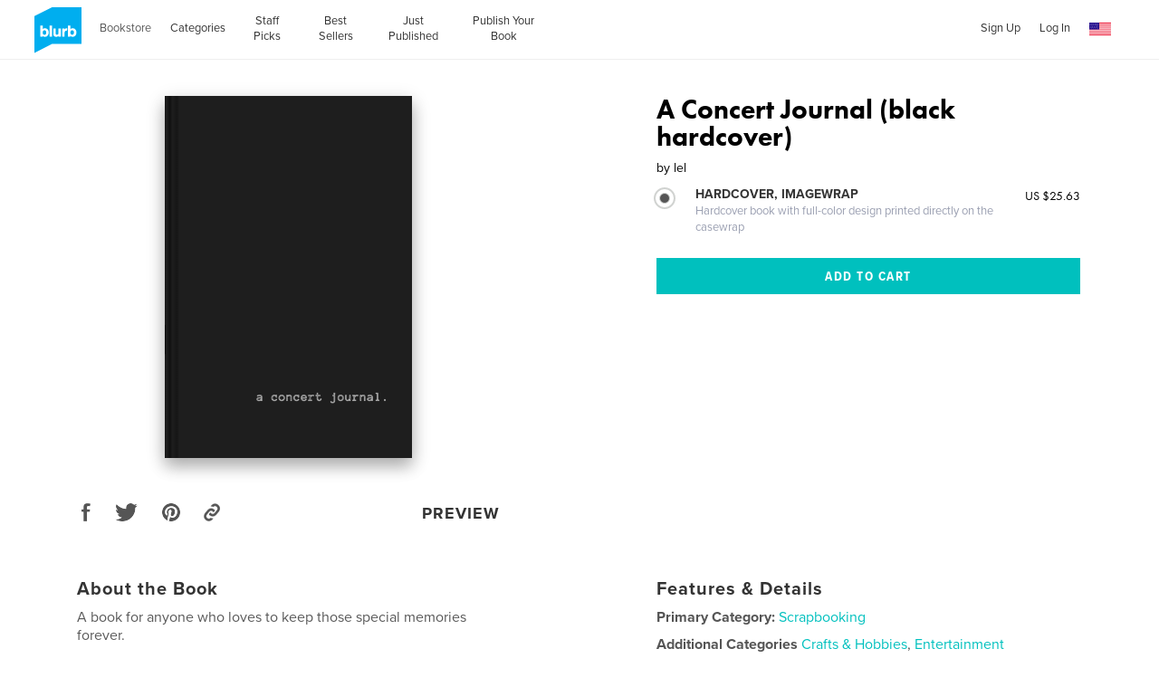

--- FILE ---
content_type: text/html; charset=utf-8
request_url: https://www.google.com/recaptcha/api2/anchor?ar=1&k=6LdYlHUUAAAAAGR0VR_KjlDMfvnnWb2XhZ4cAhOK&co=aHR0cHM6Ly93d3cuYmx1cmIuY29tOjQ0Mw..&hl=en&v=PoyoqOPhxBO7pBk68S4YbpHZ&size=invisible&badge=inline&anchor-ms=20000&execute-ms=30000&cb=caorytky8gn
body_size: 49284
content:
<!DOCTYPE HTML><html dir="ltr" lang="en"><head><meta http-equiv="Content-Type" content="text/html; charset=UTF-8">
<meta http-equiv="X-UA-Compatible" content="IE=edge">
<title>reCAPTCHA</title>
<style type="text/css">
/* cyrillic-ext */
@font-face {
  font-family: 'Roboto';
  font-style: normal;
  font-weight: 400;
  font-stretch: 100%;
  src: url(//fonts.gstatic.com/s/roboto/v48/KFO7CnqEu92Fr1ME7kSn66aGLdTylUAMa3GUBHMdazTgWw.woff2) format('woff2');
  unicode-range: U+0460-052F, U+1C80-1C8A, U+20B4, U+2DE0-2DFF, U+A640-A69F, U+FE2E-FE2F;
}
/* cyrillic */
@font-face {
  font-family: 'Roboto';
  font-style: normal;
  font-weight: 400;
  font-stretch: 100%;
  src: url(//fonts.gstatic.com/s/roboto/v48/KFO7CnqEu92Fr1ME7kSn66aGLdTylUAMa3iUBHMdazTgWw.woff2) format('woff2');
  unicode-range: U+0301, U+0400-045F, U+0490-0491, U+04B0-04B1, U+2116;
}
/* greek-ext */
@font-face {
  font-family: 'Roboto';
  font-style: normal;
  font-weight: 400;
  font-stretch: 100%;
  src: url(//fonts.gstatic.com/s/roboto/v48/KFO7CnqEu92Fr1ME7kSn66aGLdTylUAMa3CUBHMdazTgWw.woff2) format('woff2');
  unicode-range: U+1F00-1FFF;
}
/* greek */
@font-face {
  font-family: 'Roboto';
  font-style: normal;
  font-weight: 400;
  font-stretch: 100%;
  src: url(//fonts.gstatic.com/s/roboto/v48/KFO7CnqEu92Fr1ME7kSn66aGLdTylUAMa3-UBHMdazTgWw.woff2) format('woff2');
  unicode-range: U+0370-0377, U+037A-037F, U+0384-038A, U+038C, U+038E-03A1, U+03A3-03FF;
}
/* math */
@font-face {
  font-family: 'Roboto';
  font-style: normal;
  font-weight: 400;
  font-stretch: 100%;
  src: url(//fonts.gstatic.com/s/roboto/v48/KFO7CnqEu92Fr1ME7kSn66aGLdTylUAMawCUBHMdazTgWw.woff2) format('woff2');
  unicode-range: U+0302-0303, U+0305, U+0307-0308, U+0310, U+0312, U+0315, U+031A, U+0326-0327, U+032C, U+032F-0330, U+0332-0333, U+0338, U+033A, U+0346, U+034D, U+0391-03A1, U+03A3-03A9, U+03B1-03C9, U+03D1, U+03D5-03D6, U+03F0-03F1, U+03F4-03F5, U+2016-2017, U+2034-2038, U+203C, U+2040, U+2043, U+2047, U+2050, U+2057, U+205F, U+2070-2071, U+2074-208E, U+2090-209C, U+20D0-20DC, U+20E1, U+20E5-20EF, U+2100-2112, U+2114-2115, U+2117-2121, U+2123-214F, U+2190, U+2192, U+2194-21AE, U+21B0-21E5, U+21F1-21F2, U+21F4-2211, U+2213-2214, U+2216-22FF, U+2308-230B, U+2310, U+2319, U+231C-2321, U+2336-237A, U+237C, U+2395, U+239B-23B7, U+23D0, U+23DC-23E1, U+2474-2475, U+25AF, U+25B3, U+25B7, U+25BD, U+25C1, U+25CA, U+25CC, U+25FB, U+266D-266F, U+27C0-27FF, U+2900-2AFF, U+2B0E-2B11, U+2B30-2B4C, U+2BFE, U+3030, U+FF5B, U+FF5D, U+1D400-1D7FF, U+1EE00-1EEFF;
}
/* symbols */
@font-face {
  font-family: 'Roboto';
  font-style: normal;
  font-weight: 400;
  font-stretch: 100%;
  src: url(//fonts.gstatic.com/s/roboto/v48/KFO7CnqEu92Fr1ME7kSn66aGLdTylUAMaxKUBHMdazTgWw.woff2) format('woff2');
  unicode-range: U+0001-000C, U+000E-001F, U+007F-009F, U+20DD-20E0, U+20E2-20E4, U+2150-218F, U+2190, U+2192, U+2194-2199, U+21AF, U+21E6-21F0, U+21F3, U+2218-2219, U+2299, U+22C4-22C6, U+2300-243F, U+2440-244A, U+2460-24FF, U+25A0-27BF, U+2800-28FF, U+2921-2922, U+2981, U+29BF, U+29EB, U+2B00-2BFF, U+4DC0-4DFF, U+FFF9-FFFB, U+10140-1018E, U+10190-1019C, U+101A0, U+101D0-101FD, U+102E0-102FB, U+10E60-10E7E, U+1D2C0-1D2D3, U+1D2E0-1D37F, U+1F000-1F0FF, U+1F100-1F1AD, U+1F1E6-1F1FF, U+1F30D-1F30F, U+1F315, U+1F31C, U+1F31E, U+1F320-1F32C, U+1F336, U+1F378, U+1F37D, U+1F382, U+1F393-1F39F, U+1F3A7-1F3A8, U+1F3AC-1F3AF, U+1F3C2, U+1F3C4-1F3C6, U+1F3CA-1F3CE, U+1F3D4-1F3E0, U+1F3ED, U+1F3F1-1F3F3, U+1F3F5-1F3F7, U+1F408, U+1F415, U+1F41F, U+1F426, U+1F43F, U+1F441-1F442, U+1F444, U+1F446-1F449, U+1F44C-1F44E, U+1F453, U+1F46A, U+1F47D, U+1F4A3, U+1F4B0, U+1F4B3, U+1F4B9, U+1F4BB, U+1F4BF, U+1F4C8-1F4CB, U+1F4D6, U+1F4DA, U+1F4DF, U+1F4E3-1F4E6, U+1F4EA-1F4ED, U+1F4F7, U+1F4F9-1F4FB, U+1F4FD-1F4FE, U+1F503, U+1F507-1F50B, U+1F50D, U+1F512-1F513, U+1F53E-1F54A, U+1F54F-1F5FA, U+1F610, U+1F650-1F67F, U+1F687, U+1F68D, U+1F691, U+1F694, U+1F698, U+1F6AD, U+1F6B2, U+1F6B9-1F6BA, U+1F6BC, U+1F6C6-1F6CF, U+1F6D3-1F6D7, U+1F6E0-1F6EA, U+1F6F0-1F6F3, U+1F6F7-1F6FC, U+1F700-1F7FF, U+1F800-1F80B, U+1F810-1F847, U+1F850-1F859, U+1F860-1F887, U+1F890-1F8AD, U+1F8B0-1F8BB, U+1F8C0-1F8C1, U+1F900-1F90B, U+1F93B, U+1F946, U+1F984, U+1F996, U+1F9E9, U+1FA00-1FA6F, U+1FA70-1FA7C, U+1FA80-1FA89, U+1FA8F-1FAC6, U+1FACE-1FADC, U+1FADF-1FAE9, U+1FAF0-1FAF8, U+1FB00-1FBFF;
}
/* vietnamese */
@font-face {
  font-family: 'Roboto';
  font-style: normal;
  font-weight: 400;
  font-stretch: 100%;
  src: url(//fonts.gstatic.com/s/roboto/v48/KFO7CnqEu92Fr1ME7kSn66aGLdTylUAMa3OUBHMdazTgWw.woff2) format('woff2');
  unicode-range: U+0102-0103, U+0110-0111, U+0128-0129, U+0168-0169, U+01A0-01A1, U+01AF-01B0, U+0300-0301, U+0303-0304, U+0308-0309, U+0323, U+0329, U+1EA0-1EF9, U+20AB;
}
/* latin-ext */
@font-face {
  font-family: 'Roboto';
  font-style: normal;
  font-weight: 400;
  font-stretch: 100%;
  src: url(//fonts.gstatic.com/s/roboto/v48/KFO7CnqEu92Fr1ME7kSn66aGLdTylUAMa3KUBHMdazTgWw.woff2) format('woff2');
  unicode-range: U+0100-02BA, U+02BD-02C5, U+02C7-02CC, U+02CE-02D7, U+02DD-02FF, U+0304, U+0308, U+0329, U+1D00-1DBF, U+1E00-1E9F, U+1EF2-1EFF, U+2020, U+20A0-20AB, U+20AD-20C0, U+2113, U+2C60-2C7F, U+A720-A7FF;
}
/* latin */
@font-face {
  font-family: 'Roboto';
  font-style: normal;
  font-weight: 400;
  font-stretch: 100%;
  src: url(//fonts.gstatic.com/s/roboto/v48/KFO7CnqEu92Fr1ME7kSn66aGLdTylUAMa3yUBHMdazQ.woff2) format('woff2');
  unicode-range: U+0000-00FF, U+0131, U+0152-0153, U+02BB-02BC, U+02C6, U+02DA, U+02DC, U+0304, U+0308, U+0329, U+2000-206F, U+20AC, U+2122, U+2191, U+2193, U+2212, U+2215, U+FEFF, U+FFFD;
}
/* cyrillic-ext */
@font-face {
  font-family: 'Roboto';
  font-style: normal;
  font-weight: 500;
  font-stretch: 100%;
  src: url(//fonts.gstatic.com/s/roboto/v48/KFO7CnqEu92Fr1ME7kSn66aGLdTylUAMa3GUBHMdazTgWw.woff2) format('woff2');
  unicode-range: U+0460-052F, U+1C80-1C8A, U+20B4, U+2DE0-2DFF, U+A640-A69F, U+FE2E-FE2F;
}
/* cyrillic */
@font-face {
  font-family: 'Roboto';
  font-style: normal;
  font-weight: 500;
  font-stretch: 100%;
  src: url(//fonts.gstatic.com/s/roboto/v48/KFO7CnqEu92Fr1ME7kSn66aGLdTylUAMa3iUBHMdazTgWw.woff2) format('woff2');
  unicode-range: U+0301, U+0400-045F, U+0490-0491, U+04B0-04B1, U+2116;
}
/* greek-ext */
@font-face {
  font-family: 'Roboto';
  font-style: normal;
  font-weight: 500;
  font-stretch: 100%;
  src: url(//fonts.gstatic.com/s/roboto/v48/KFO7CnqEu92Fr1ME7kSn66aGLdTylUAMa3CUBHMdazTgWw.woff2) format('woff2');
  unicode-range: U+1F00-1FFF;
}
/* greek */
@font-face {
  font-family: 'Roboto';
  font-style: normal;
  font-weight: 500;
  font-stretch: 100%;
  src: url(//fonts.gstatic.com/s/roboto/v48/KFO7CnqEu92Fr1ME7kSn66aGLdTylUAMa3-UBHMdazTgWw.woff2) format('woff2');
  unicode-range: U+0370-0377, U+037A-037F, U+0384-038A, U+038C, U+038E-03A1, U+03A3-03FF;
}
/* math */
@font-face {
  font-family: 'Roboto';
  font-style: normal;
  font-weight: 500;
  font-stretch: 100%;
  src: url(//fonts.gstatic.com/s/roboto/v48/KFO7CnqEu92Fr1ME7kSn66aGLdTylUAMawCUBHMdazTgWw.woff2) format('woff2');
  unicode-range: U+0302-0303, U+0305, U+0307-0308, U+0310, U+0312, U+0315, U+031A, U+0326-0327, U+032C, U+032F-0330, U+0332-0333, U+0338, U+033A, U+0346, U+034D, U+0391-03A1, U+03A3-03A9, U+03B1-03C9, U+03D1, U+03D5-03D6, U+03F0-03F1, U+03F4-03F5, U+2016-2017, U+2034-2038, U+203C, U+2040, U+2043, U+2047, U+2050, U+2057, U+205F, U+2070-2071, U+2074-208E, U+2090-209C, U+20D0-20DC, U+20E1, U+20E5-20EF, U+2100-2112, U+2114-2115, U+2117-2121, U+2123-214F, U+2190, U+2192, U+2194-21AE, U+21B0-21E5, U+21F1-21F2, U+21F4-2211, U+2213-2214, U+2216-22FF, U+2308-230B, U+2310, U+2319, U+231C-2321, U+2336-237A, U+237C, U+2395, U+239B-23B7, U+23D0, U+23DC-23E1, U+2474-2475, U+25AF, U+25B3, U+25B7, U+25BD, U+25C1, U+25CA, U+25CC, U+25FB, U+266D-266F, U+27C0-27FF, U+2900-2AFF, U+2B0E-2B11, U+2B30-2B4C, U+2BFE, U+3030, U+FF5B, U+FF5D, U+1D400-1D7FF, U+1EE00-1EEFF;
}
/* symbols */
@font-face {
  font-family: 'Roboto';
  font-style: normal;
  font-weight: 500;
  font-stretch: 100%;
  src: url(//fonts.gstatic.com/s/roboto/v48/KFO7CnqEu92Fr1ME7kSn66aGLdTylUAMaxKUBHMdazTgWw.woff2) format('woff2');
  unicode-range: U+0001-000C, U+000E-001F, U+007F-009F, U+20DD-20E0, U+20E2-20E4, U+2150-218F, U+2190, U+2192, U+2194-2199, U+21AF, U+21E6-21F0, U+21F3, U+2218-2219, U+2299, U+22C4-22C6, U+2300-243F, U+2440-244A, U+2460-24FF, U+25A0-27BF, U+2800-28FF, U+2921-2922, U+2981, U+29BF, U+29EB, U+2B00-2BFF, U+4DC0-4DFF, U+FFF9-FFFB, U+10140-1018E, U+10190-1019C, U+101A0, U+101D0-101FD, U+102E0-102FB, U+10E60-10E7E, U+1D2C0-1D2D3, U+1D2E0-1D37F, U+1F000-1F0FF, U+1F100-1F1AD, U+1F1E6-1F1FF, U+1F30D-1F30F, U+1F315, U+1F31C, U+1F31E, U+1F320-1F32C, U+1F336, U+1F378, U+1F37D, U+1F382, U+1F393-1F39F, U+1F3A7-1F3A8, U+1F3AC-1F3AF, U+1F3C2, U+1F3C4-1F3C6, U+1F3CA-1F3CE, U+1F3D4-1F3E0, U+1F3ED, U+1F3F1-1F3F3, U+1F3F5-1F3F7, U+1F408, U+1F415, U+1F41F, U+1F426, U+1F43F, U+1F441-1F442, U+1F444, U+1F446-1F449, U+1F44C-1F44E, U+1F453, U+1F46A, U+1F47D, U+1F4A3, U+1F4B0, U+1F4B3, U+1F4B9, U+1F4BB, U+1F4BF, U+1F4C8-1F4CB, U+1F4D6, U+1F4DA, U+1F4DF, U+1F4E3-1F4E6, U+1F4EA-1F4ED, U+1F4F7, U+1F4F9-1F4FB, U+1F4FD-1F4FE, U+1F503, U+1F507-1F50B, U+1F50D, U+1F512-1F513, U+1F53E-1F54A, U+1F54F-1F5FA, U+1F610, U+1F650-1F67F, U+1F687, U+1F68D, U+1F691, U+1F694, U+1F698, U+1F6AD, U+1F6B2, U+1F6B9-1F6BA, U+1F6BC, U+1F6C6-1F6CF, U+1F6D3-1F6D7, U+1F6E0-1F6EA, U+1F6F0-1F6F3, U+1F6F7-1F6FC, U+1F700-1F7FF, U+1F800-1F80B, U+1F810-1F847, U+1F850-1F859, U+1F860-1F887, U+1F890-1F8AD, U+1F8B0-1F8BB, U+1F8C0-1F8C1, U+1F900-1F90B, U+1F93B, U+1F946, U+1F984, U+1F996, U+1F9E9, U+1FA00-1FA6F, U+1FA70-1FA7C, U+1FA80-1FA89, U+1FA8F-1FAC6, U+1FACE-1FADC, U+1FADF-1FAE9, U+1FAF0-1FAF8, U+1FB00-1FBFF;
}
/* vietnamese */
@font-face {
  font-family: 'Roboto';
  font-style: normal;
  font-weight: 500;
  font-stretch: 100%;
  src: url(//fonts.gstatic.com/s/roboto/v48/KFO7CnqEu92Fr1ME7kSn66aGLdTylUAMa3OUBHMdazTgWw.woff2) format('woff2');
  unicode-range: U+0102-0103, U+0110-0111, U+0128-0129, U+0168-0169, U+01A0-01A1, U+01AF-01B0, U+0300-0301, U+0303-0304, U+0308-0309, U+0323, U+0329, U+1EA0-1EF9, U+20AB;
}
/* latin-ext */
@font-face {
  font-family: 'Roboto';
  font-style: normal;
  font-weight: 500;
  font-stretch: 100%;
  src: url(//fonts.gstatic.com/s/roboto/v48/KFO7CnqEu92Fr1ME7kSn66aGLdTylUAMa3KUBHMdazTgWw.woff2) format('woff2');
  unicode-range: U+0100-02BA, U+02BD-02C5, U+02C7-02CC, U+02CE-02D7, U+02DD-02FF, U+0304, U+0308, U+0329, U+1D00-1DBF, U+1E00-1E9F, U+1EF2-1EFF, U+2020, U+20A0-20AB, U+20AD-20C0, U+2113, U+2C60-2C7F, U+A720-A7FF;
}
/* latin */
@font-face {
  font-family: 'Roboto';
  font-style: normal;
  font-weight: 500;
  font-stretch: 100%;
  src: url(//fonts.gstatic.com/s/roboto/v48/KFO7CnqEu92Fr1ME7kSn66aGLdTylUAMa3yUBHMdazQ.woff2) format('woff2');
  unicode-range: U+0000-00FF, U+0131, U+0152-0153, U+02BB-02BC, U+02C6, U+02DA, U+02DC, U+0304, U+0308, U+0329, U+2000-206F, U+20AC, U+2122, U+2191, U+2193, U+2212, U+2215, U+FEFF, U+FFFD;
}
/* cyrillic-ext */
@font-face {
  font-family: 'Roboto';
  font-style: normal;
  font-weight: 900;
  font-stretch: 100%;
  src: url(//fonts.gstatic.com/s/roboto/v48/KFO7CnqEu92Fr1ME7kSn66aGLdTylUAMa3GUBHMdazTgWw.woff2) format('woff2');
  unicode-range: U+0460-052F, U+1C80-1C8A, U+20B4, U+2DE0-2DFF, U+A640-A69F, U+FE2E-FE2F;
}
/* cyrillic */
@font-face {
  font-family: 'Roboto';
  font-style: normal;
  font-weight: 900;
  font-stretch: 100%;
  src: url(//fonts.gstatic.com/s/roboto/v48/KFO7CnqEu92Fr1ME7kSn66aGLdTylUAMa3iUBHMdazTgWw.woff2) format('woff2');
  unicode-range: U+0301, U+0400-045F, U+0490-0491, U+04B0-04B1, U+2116;
}
/* greek-ext */
@font-face {
  font-family: 'Roboto';
  font-style: normal;
  font-weight: 900;
  font-stretch: 100%;
  src: url(//fonts.gstatic.com/s/roboto/v48/KFO7CnqEu92Fr1ME7kSn66aGLdTylUAMa3CUBHMdazTgWw.woff2) format('woff2');
  unicode-range: U+1F00-1FFF;
}
/* greek */
@font-face {
  font-family: 'Roboto';
  font-style: normal;
  font-weight: 900;
  font-stretch: 100%;
  src: url(//fonts.gstatic.com/s/roboto/v48/KFO7CnqEu92Fr1ME7kSn66aGLdTylUAMa3-UBHMdazTgWw.woff2) format('woff2');
  unicode-range: U+0370-0377, U+037A-037F, U+0384-038A, U+038C, U+038E-03A1, U+03A3-03FF;
}
/* math */
@font-face {
  font-family: 'Roboto';
  font-style: normal;
  font-weight: 900;
  font-stretch: 100%;
  src: url(//fonts.gstatic.com/s/roboto/v48/KFO7CnqEu92Fr1ME7kSn66aGLdTylUAMawCUBHMdazTgWw.woff2) format('woff2');
  unicode-range: U+0302-0303, U+0305, U+0307-0308, U+0310, U+0312, U+0315, U+031A, U+0326-0327, U+032C, U+032F-0330, U+0332-0333, U+0338, U+033A, U+0346, U+034D, U+0391-03A1, U+03A3-03A9, U+03B1-03C9, U+03D1, U+03D5-03D6, U+03F0-03F1, U+03F4-03F5, U+2016-2017, U+2034-2038, U+203C, U+2040, U+2043, U+2047, U+2050, U+2057, U+205F, U+2070-2071, U+2074-208E, U+2090-209C, U+20D0-20DC, U+20E1, U+20E5-20EF, U+2100-2112, U+2114-2115, U+2117-2121, U+2123-214F, U+2190, U+2192, U+2194-21AE, U+21B0-21E5, U+21F1-21F2, U+21F4-2211, U+2213-2214, U+2216-22FF, U+2308-230B, U+2310, U+2319, U+231C-2321, U+2336-237A, U+237C, U+2395, U+239B-23B7, U+23D0, U+23DC-23E1, U+2474-2475, U+25AF, U+25B3, U+25B7, U+25BD, U+25C1, U+25CA, U+25CC, U+25FB, U+266D-266F, U+27C0-27FF, U+2900-2AFF, U+2B0E-2B11, U+2B30-2B4C, U+2BFE, U+3030, U+FF5B, U+FF5D, U+1D400-1D7FF, U+1EE00-1EEFF;
}
/* symbols */
@font-face {
  font-family: 'Roboto';
  font-style: normal;
  font-weight: 900;
  font-stretch: 100%;
  src: url(//fonts.gstatic.com/s/roboto/v48/KFO7CnqEu92Fr1ME7kSn66aGLdTylUAMaxKUBHMdazTgWw.woff2) format('woff2');
  unicode-range: U+0001-000C, U+000E-001F, U+007F-009F, U+20DD-20E0, U+20E2-20E4, U+2150-218F, U+2190, U+2192, U+2194-2199, U+21AF, U+21E6-21F0, U+21F3, U+2218-2219, U+2299, U+22C4-22C6, U+2300-243F, U+2440-244A, U+2460-24FF, U+25A0-27BF, U+2800-28FF, U+2921-2922, U+2981, U+29BF, U+29EB, U+2B00-2BFF, U+4DC0-4DFF, U+FFF9-FFFB, U+10140-1018E, U+10190-1019C, U+101A0, U+101D0-101FD, U+102E0-102FB, U+10E60-10E7E, U+1D2C0-1D2D3, U+1D2E0-1D37F, U+1F000-1F0FF, U+1F100-1F1AD, U+1F1E6-1F1FF, U+1F30D-1F30F, U+1F315, U+1F31C, U+1F31E, U+1F320-1F32C, U+1F336, U+1F378, U+1F37D, U+1F382, U+1F393-1F39F, U+1F3A7-1F3A8, U+1F3AC-1F3AF, U+1F3C2, U+1F3C4-1F3C6, U+1F3CA-1F3CE, U+1F3D4-1F3E0, U+1F3ED, U+1F3F1-1F3F3, U+1F3F5-1F3F7, U+1F408, U+1F415, U+1F41F, U+1F426, U+1F43F, U+1F441-1F442, U+1F444, U+1F446-1F449, U+1F44C-1F44E, U+1F453, U+1F46A, U+1F47D, U+1F4A3, U+1F4B0, U+1F4B3, U+1F4B9, U+1F4BB, U+1F4BF, U+1F4C8-1F4CB, U+1F4D6, U+1F4DA, U+1F4DF, U+1F4E3-1F4E6, U+1F4EA-1F4ED, U+1F4F7, U+1F4F9-1F4FB, U+1F4FD-1F4FE, U+1F503, U+1F507-1F50B, U+1F50D, U+1F512-1F513, U+1F53E-1F54A, U+1F54F-1F5FA, U+1F610, U+1F650-1F67F, U+1F687, U+1F68D, U+1F691, U+1F694, U+1F698, U+1F6AD, U+1F6B2, U+1F6B9-1F6BA, U+1F6BC, U+1F6C6-1F6CF, U+1F6D3-1F6D7, U+1F6E0-1F6EA, U+1F6F0-1F6F3, U+1F6F7-1F6FC, U+1F700-1F7FF, U+1F800-1F80B, U+1F810-1F847, U+1F850-1F859, U+1F860-1F887, U+1F890-1F8AD, U+1F8B0-1F8BB, U+1F8C0-1F8C1, U+1F900-1F90B, U+1F93B, U+1F946, U+1F984, U+1F996, U+1F9E9, U+1FA00-1FA6F, U+1FA70-1FA7C, U+1FA80-1FA89, U+1FA8F-1FAC6, U+1FACE-1FADC, U+1FADF-1FAE9, U+1FAF0-1FAF8, U+1FB00-1FBFF;
}
/* vietnamese */
@font-face {
  font-family: 'Roboto';
  font-style: normal;
  font-weight: 900;
  font-stretch: 100%;
  src: url(//fonts.gstatic.com/s/roboto/v48/KFO7CnqEu92Fr1ME7kSn66aGLdTylUAMa3OUBHMdazTgWw.woff2) format('woff2');
  unicode-range: U+0102-0103, U+0110-0111, U+0128-0129, U+0168-0169, U+01A0-01A1, U+01AF-01B0, U+0300-0301, U+0303-0304, U+0308-0309, U+0323, U+0329, U+1EA0-1EF9, U+20AB;
}
/* latin-ext */
@font-face {
  font-family: 'Roboto';
  font-style: normal;
  font-weight: 900;
  font-stretch: 100%;
  src: url(//fonts.gstatic.com/s/roboto/v48/KFO7CnqEu92Fr1ME7kSn66aGLdTylUAMa3KUBHMdazTgWw.woff2) format('woff2');
  unicode-range: U+0100-02BA, U+02BD-02C5, U+02C7-02CC, U+02CE-02D7, U+02DD-02FF, U+0304, U+0308, U+0329, U+1D00-1DBF, U+1E00-1E9F, U+1EF2-1EFF, U+2020, U+20A0-20AB, U+20AD-20C0, U+2113, U+2C60-2C7F, U+A720-A7FF;
}
/* latin */
@font-face {
  font-family: 'Roboto';
  font-style: normal;
  font-weight: 900;
  font-stretch: 100%;
  src: url(//fonts.gstatic.com/s/roboto/v48/KFO7CnqEu92Fr1ME7kSn66aGLdTylUAMa3yUBHMdazQ.woff2) format('woff2');
  unicode-range: U+0000-00FF, U+0131, U+0152-0153, U+02BB-02BC, U+02C6, U+02DA, U+02DC, U+0304, U+0308, U+0329, U+2000-206F, U+20AC, U+2122, U+2191, U+2193, U+2212, U+2215, U+FEFF, U+FFFD;
}

</style>
<link rel="stylesheet" type="text/css" href="https://www.gstatic.com/recaptcha/releases/PoyoqOPhxBO7pBk68S4YbpHZ/styles__ltr.css">
<script nonce="CpYfppBfE8q-EozZiWQXdA" type="text/javascript">window['__recaptcha_api'] = 'https://www.google.com/recaptcha/api2/';</script>
<script type="text/javascript" src="https://www.gstatic.com/recaptcha/releases/PoyoqOPhxBO7pBk68S4YbpHZ/recaptcha__en.js" nonce="CpYfppBfE8q-EozZiWQXdA">
      
    </script></head>
<body><div id="rc-anchor-alert" class="rc-anchor-alert"></div>
<input type="hidden" id="recaptcha-token" value="[base64]">
<script type="text/javascript" nonce="CpYfppBfE8q-EozZiWQXdA">
      recaptcha.anchor.Main.init("[\x22ainput\x22,[\x22bgdata\x22,\x22\x22,\[base64]/[base64]/[base64]/ZyhXLGgpOnEoW04sMjEsbF0sVywwKSxoKSxmYWxzZSxmYWxzZSl9Y2F0Y2goayl7RygzNTgsVyk/[base64]/[base64]/[base64]/[base64]/[base64]/[base64]/[base64]/bmV3IEJbT10oRFswXSk6dz09Mj9uZXcgQltPXShEWzBdLERbMV0pOnc9PTM/bmV3IEJbT10oRFswXSxEWzFdLERbMl0pOnc9PTQ/[base64]/[base64]/[base64]/[base64]/[base64]\\u003d\x22,\[base64]\\u003d\\u003d\x22,\x22J8K3HDcrY3szBh0xwrDCkFLDqg/CucO2w6EvwpUmw6zDisK7w5dsRMOtwqvDu8OEOzTCnmbDksKPwqA8wp8kw4Q/AF7CtWBdw40OfyDCssOpEsO/SHnCumwiIMOawqo7dW8lJ8ODw4bCujUvwobDq8KGw4vDjMOGHRtWXsKSwrzCssO4dD/Cg8OCw4PChCfCr8OIwqHCtsKTwqJVPgPChsKGUcO1QCLCq8KlwpnClj8nwrPDl1wDwrrCswwNwq/CoMKlwqZcw6QVwo3DicKdSsOYwp3Dqidcw6sqwr9Bw4LDqcKtw7Qtw7JjKsOgJCzDnU/DosOow4IRw7gQw5sSw4ofSDxFA8KPIsKbwpUnIF7DpyDDmcOVQ0YfEsK+Pkxmw4sWw4HDicOqw6/Cg8K0BMK0dMOKX1DDrcK2J8Kfw4jCncOSPMO1wqXCl2fDuW/DrQvDqio5AsKiB8O1cy3DgcKLHHYbw4zCigTCjmkzwr/[base64]/DjcKsdF8+RTXCtMOYdcKbw4/Dtk3Dg3nDpcOfwq7CnT9YIcKjwqfCghnCmnfCqsKCwrLDmsOKX3NrMFTDiEUbVS9EI8OBwqDCq3hoeVZzRhvCvcKcRMO5fMOWOMKmP8Ojwo1qKgXDsMOeHVTDmsKFw5gCPsOVw5d4wo/CjHdKwrjDgFU4O8OubsOdc8OgWlfCvH/Dpyt9wr/DuR/Cqk8yFWfDq8K2OcOmcS/DrG1AKcKVwq58MgnCjyxLw5pxw7DCncO5wqppXWzCuB/CvSgDw4fDkj0ewoXDm19bwp/[base64]/[base64]/dcO2A8OZPcKRw4QEL8KYw67DlcOVV8K7w4fDjsObLlDDr8Kow55nHErChB7DnQQrSMO0dkQ/[base64]/wo19w73CjsONwpLDvhIWcMKTw6HCpcOyw7Y8a8OcQy7DlcOoAX/Dt8KAdMOlUVlPB190w5FjUWx2EcOlbMKTwqXCncOPw5hWVsK7VMOjTjBUd8K8w7DDkQbDl1/CuCrCnWxpC8K5d8Oew4Vqw6Unwq9tYCbCgcO9SgfDn8KzTcKgw5t8w7VaCcKow7HDqcOWwpDDujHDi8KRw7bCn8OreUvDr14PWMO1w4rDosKRwpZdGSYSBSTCmwxMwq/CoW8Pw53CkMOvw5TCgcOqwobDs3LDmsO5w5XDj2nCmH7CgMKhHyRvwo1bSVLCoMOow6DCoHnDr3/DgsOPFSJnwps2w7I9ZiAlTFgPWwR3DsKEMsO7J8KBwoTClT7Ct8Ouw5NmMBNLLXXCh1MJw4fClcOGw5HClF1/woLDnj5Yw6HCojhYw5YQTsKCwpJdMMKQw7UcfAg8w63DgUBRLGgpUcKxw6RsXyIUEMKnbSfDm8KGK1vCgcKUNMO5CmbDh8KSw4dwM8KJw4pDwqDDll5Mw4zCnnLDp2/Ck8Kiw5nCohVKIcO0w7snKzDCmMK2JEo1w6EBLcO5YwVlQsO8wotDSsKJw6rDpGnCg8KLwq4PwrJZDcOQw6oiWk4Udjdkw6cKVgjDlFMlw5jDksKYfloDVMK9P8KYHCZFworClA8mDj82PcKMwo/DqhwAwrFmw6ZLAE7DrnjCi8KaPMKCwqPDgcOVwrvDosOBcjXDsMKzQxjCqMODwol+wqbDvsK9wqR+bMOxwqERwqs2wqnCjH0rw45TQ8OzwqgVO8KQw6bCh8KFw70VwofCi8OCYMKlwphPwr/DoHAmL8OEw51pw5rCpmLCvV7DqjZOwq96R03CvlPDgC0WwpPDoMOBUQVhw5NaA2/CosOFw6LCtDTDoDjDgjLChsOrwqVsw60/[base64]/[base64]/wqwCYcO7b3hjQsOeB8OdSsOSw4fCmVrChn0cIsKtMzbCpMKgwpbCvFt2wpE+TcOkNsKcw7nDmR8vwpLDnE0Cw53DtsK8wrHDu8KgwrPCmFTCkCtZw7TCpQ/[base64]/DglnChjHCrj12wqfDl8KUw5FUEkN+w4XChGDCj8KVYh9tw616YMOCw6Icw7Aiw7rCjwvCk38Hw59gwrE1w43CnMOqwrPDscOdwrcFHMORwrPCoQXCmcO/[base64]/DtnhQw7BvF8KaMcOpwr51V8KNFG8Yw5LCjSjCjsKfw40YKMK7BQcLwoY0wpASHxrDmAUaw7QTw5pWw5vCj0jCpjVgw7TDjxsKJW7DjVcQwqnCoGrDg3LDvMKJam8fw6jCphnDgDPDvcKpw4/CoMKzw5hHwpdUNjzDjUc4w6DCucKLCsOewrPCjsO6wooKL8KbPMKgwpRsw70JbQEnXB/DvMOsw7fDm1rCv3jCrBfDlkZ+A0YKMxLCu8KEakEDw6XCi8KOwoNRPsOCwodOVQrCplgtw4jClcOqw7/DuggeYB/DkGx6wq5SKsODwobCqCjDk8OSw7YGwrsVw4Ezw5MfwpfDu8O8w7jDvMOJLMK6wpRqw4nCoH8DcMOzMMKiw73DtsK7woDDncKTOsKGw7PCoQpDwrN6wrUNeA7DqFPDmxU/[base64]/[base64]/DnsK2w7HDjRdFwoMrw6TCj3dGw6jCnVjDpsOkw6VXw6zCqcOMwoc1I8OfHcK/[base64]/[base64]/[base64]/[base64]/PMOuHMOwOF/Ct1V7PcKqehLDn8O+LwzDt8KWw5XChcOXMcO0wonClE/[base64]/HjvDrcKPw6PDrcO5w4bCsMOLw5IpKsKOwrXDocO1Y1PCk8KxWsOBw4R3wrPDo8KRw65ba8OtE8Knwr4Qw6vCpcKmYlrDu8KYw6XDr1Mnwo0Tb8Kqwr0rc0nDh8KYNn1Awo7CvXV7wpDDpArDih/[base64]/CmsKwwo0tw5MyNMOQdsOcwonDhMKrY0ZIw6BocsOIJsKSw7DCpmt/MMKzwqpMFABeK8Ogw4PDhkPDlMOLw7/DiMOow7XCv8KGAsKdSxUrZG3DnsKkw6MHEcOQw67Cl0HCssOCw6PCpMOTw7TDkMKXw7bCrMKDwq0Jw41hwpPCs8KYdVTDjMKDJx5bw5EEIQgVw6bDr1jCiw7Dp8ORw5UVamLCvwtOw5/[base64]/CnsOxwqLDv8KRwrXDicK3FmEfwq9bc3dlH8OkJz/[base64]/CjRzCoyNVw5wrW0XCtgvCtcOkw4ojAEQww57DrMKUw4bCrcOcGycaw6YNwqp3OhRRS8KIahjDm8Kvw5/Cn8KCwrTDoMOwwpjCnT/CtMOCFQDCow9TOmFYw6XDpcOUJ8KgJMOzLSXDhMKWw4wDZMKcJHtZfMKaYcK7RirCl07Do8Kew5bDm8ODDsO/wqLDk8Opwq3DhRAfw4Qvw4BPBUg+WRRnwqbClmfCuCLDnCnDqTHDskLDrSjDssO1w58AK3vCpm1hJcOrwpcGwq7DisK/wqFgw5MbO8OJAsKCwqJBWsKewqbCocKkw6xiw5lJw409wr5tOMOpw5hsMCjCiQJsw6LDki7CvMKuwpU6HnbCmBhlw7h8wrUyZcO8asOvw7IVw7Zsw6F2wp5nV3fDgTbCqyDCu1tSwovDmcOmW8OUw7nCjMKIwprDmsKbwofCr8KYw6fDsMKCPT9eU2Z3wr/DlDZrcMKlFMK7LcK7wrk8wqbDrQ5WwoMtwrNbwrZ+RzR2w6YuCis6FsKhfMKkBWovw7nCtMO2w77DsC0RasOtBjrCscKFDMKYQVvCmcOYwpgxPcODUcOyw4ooasKNdsKyw68rw6hJwqnCl8OEwoXCjRHDmcKGw4puCsOsP8KeQcK3EH7Cn8OWE1ZGbFQ3wpBLwp/[base64]/wqAldGgYAhlIwpNHwqM9w4cENzrDn8KYLMOhwpJHw5bCkcO/wrHDqXtowrrDnsK1fcKKw5LCqMOqCCjCk1LDsMO9wp3DuMKaPsOOMSLDqMKTwqLDsF/[base64]/Ct8Oiw74vFHh+YiQySMODQsK1MMOKEwDCisKVOsKjKMKFwrrDsBzCml4uYk0Ow63DvcOPMCPCjMKhJnnCtMK/VCrDmwjCgS/DtwPDosKvw4E9wrvCrlR+VW7DjcOYXMO8wppmT2vCoMKSLz86wqEqOBIdUG0hw5fCmsOAwqR6wprCtcOsBsOLLsKLBA3DscKaDMODKcOnw7NaAx7Cu8OjHcOUIsOowqdOPCxJwrTDqAsmFMOVwo7CjMKEwpAsw4rCnzo/[base64]/IcKHbw4NwpFVIw3DksKbBnhuw7jCusKrd8OQPQ7Cg1LCohUlZMKEbcOfYMOOCMOtXMOjI8KMw57CkR/[base64]/Q8OzTBTCrQHCpRLCoG/Dv1Flw59RQSkcD8O5woLDtCTDujAawpTCmUPDmsKxUMKjwp4qw5zCo8OFw6kVwqTDicOhw5QFwos1wrvDksOwwpzChWPDtUnCoMOgdWfCosKbE8Oww7LCu1bDj8Kdw7pSasKpw6gqCcObV8KFwpQ+AcKlw4HDtsOycRjCuH/Dv3MuwokJWxFCegfDuVHClsOaJidgw6ESw451w5DDgcKmw6xZDcKWw60qwpgzwpDDohrDpVvDr8K+w7/[base64]/[base64]/Dq8KOw5ZAwrLDu8O7XzYHHQR4w6dwV18lw5kfwrMgG3bCkMKHw6xsw4txfyLCusO0CRTDkiIyw6/CocKhUnLCvihew7LDs8Kdwp/[base64]/Dk8KfLiXDuBzDn8KOS13CmMKVORvDu8OCIWMpw53CtWbDncOUVsKQby/CoMONw4/DssKZwqbDqktGaCdAHsKOEloKwotFbcKbwpV9Mittw5XDvUIUHWBmwqzDvcOwH8Oew7hJw5ltw6I/[base64]/IcOfwo3CvcKuXMOOUMOgMDpqESJ4EhhVwq3DvEbCsEFpFjTDpsKFEXfDtsKbTFHCi0UMTMKQYCfDrMKlwoHDnW0/ecKwZcONwo83w7bCssOeRho7w7zCk8K9wrMhTA/[base64]/DpsORO2ZwKsKbbh7CjMKrw6bDjkgdw6fCscOSbDcMwpxOPcK0XcK6Ti/[base64]/OcOrCTnDn8K/[base64]/ClMKIe8K6w4BXwpwvwozChsO0ZUNjaEtBw4xSw5sYw77Co8OGwo7Dh1vDgDPDtsKbK1zCnsKwesKWXsKGecOlbx/DvcKdwoQ/[base64]/Di2ZAwpF+MsKLw4XCq8KBPkZWwo1bHjzCrg3DvsKJw5k5w7x/w4jDgHTDisOPw5/[base64]/wovDrsKGOMK8woPDhUjCnSY1K8OcOwPCnybCjUx/HS3CpsKgwro0w7JVUMOcdizCncONw7jDncOkYEXDqsOXwrNTwpB1N2BqHcOEYgxhw7DCvMO/Um4ASGVADMKVSsOULw/CtxQdcMKUA8OIc3MBw6TDhsK/YcKAw4pCUm7DgmE5Q3jDpsKRw4LDuTrDjR/DjmnCmMOfLUJefMKEZDFPwqwKwrXCmsOuIsKWM8KlIQFPwqnCoykXN8KLw4bCusK+JsKzw7LDtsKKZXc8DsOgMMOkw7nCs1jDh8KNW0/CtsK5FgnDjcKYQjBrw4dcwqk/w4XCmRHDuMKjw5cQesKUJ8ObE8OMRMOzZ8KHQ8O/J8OvwqM8w4hlwpFBwqxLeMKGfkXCk8KPaykgHjQGOcOgOcKAJMKpwqBqQV3CumrClmDDmcOgw7lDQAvDgsKqwrjCpMOTwrjCssOSw6JeXsKfHxsIwpDCsMOmbCPCi3I1RsKTIVDDmMKfwr5lEcK+wrhnw5DChsOWFBhswpzCvsK/Cks3w4nDqFnDoWbDlMOwW8OEBi80w7/Dqz/Drj/DmDFuw6tLaMOhwrTDljNkwqxMwqACacOMw4MIMSbDqj/[base64]/wqjDpDnCkcKpMlvCksO9D8OTwovDicORwo3Dl8OjwpfCmmwfwpY9eMO1w7wXwowhw57CtwnDlMOucwDCqMOnWVvDrcOzLltQD8O2ScKBwqnCjMK2w6/Dl2IZLEzDgcKCwrlDwpnDkxnCicKew73CoMORwq8dw5DDm8K5cQvDrABfLT7DkixfwopUOVXDpgzCo8KrfgnDtMKdwroaDD9DP8OydsKOw6nCk8OMw7DCsGteam7Cs8KjLsOFwrYEfXzCq8Kywo3DkScHRCrDqsO/csKjw5TDjnJmwqgfwpvCtsKyZMOQw5LCiULCjCAAw6jDn0xMwo/[base64]/DgzJXw4fCtMOwwpLCmQdCw6XCrDXCgcK6KMKCwr3Duk1fwoRCfXrCtcKrwowiwrtOd2tAw67DsgFZwp9+wofDhykvMDRbw6Q6wrnCkn8ww5F3w7HCtHzDi8OfRMOMw47Cj8KXOsO5wrIqW8Ksw6EZwrY1wqTDnMOdHy8aw6jDgsOzwrk5w5TCoiPDvcKfNgjDphUywo/CtMKTwq9Zw5FZOcKUaTEqDzdTesKNNMKlw65lTAPDpMOnJSDDocO3wpjCscOnw6gaEcO7GsKyVsOZVGYCw5o1MCnCg8KCw6YywoYTOCIUwrjCvUjCncOnw5tAw7MqcsOPTsKqwr45wqsLwr/DoE3DjcKcIAh8wr/[base64]/CkBcgFcKbwrrDpcOtwp5Qw5DChcK2PcOdO3NhWMKdJC4vZmTCg8K5w7hzwqbCsiDDksKBX8KMw7IcWMKfwpjCksKQaAfDjF/Cj8Kfb8Kfw5PDtFrCuyxXEMO9IsK4wpjDthDDh8OEwrTCoMKuw50qFTvClsOeG2E8TMKiwrISwqQQwqPDoAlrwoU8wp/Cj1Y1TXsAXE3CrsKob8OlYQEMw4wyRcOOwoUCXcO0wpoGw67DliQFQMKCSn12IMKdbWrCiCzClsOgbSnDhRo+wqhTUTEZw7TDig7Dr1VsEAokw7LDiDlkwrl9wpNRw7JgBcKew4bDqWbDnMOIw4fDicOPw7RSLMO3wrUww6IAwroNYcO0CMOpw6/DlcKdwqjDoGLCusKnw4TCo8K/[base64]/CvxRTIcKtP8KtHcKaMcOHQCTCiHjCuVbDl8KgecOcAMK2w7Q8UcKMdsKpwpshwpg+M1QMP8OWdzHDlsKlwrrDuMOOw6PCusOrCsK7bcOOe8OMOMOVwpZFwpzCjw3DrkJ2R1vDscKQbW/DuywifkzDinMvwr0TFsKDS0nCvwhSwqI1woLCnALDrcOLw6p/w7gJw7wZdRrDu8OXw4dhdURRwrDCrCnCg8OHAcOxY8OdwrTCiAp6A1BUUg3DlWvChyLCtRTDtGluUTIxN8KiQQ3CrFvCpVXDusKtw6nDosOQKsKFwoJLJMOoNMKGworCrmXDlBp/HsObwosGACIQb2EIHsOWTnXDi8O3w7IRw6F9wrBrJynDowXCgcO0w5zCr0Mmw4zCmgB4w4PDjgPDsA0uERHDu8Kmw5fCmcKwwoh/[base64]/w7nCjMO/[base64]/Cr8OmwrpdSWTDucOHwojCnhrCtMOywqQXO8O2wrtjWsOKfz3Dug16wqwmTlLDsn3CkRzChsKpN8OfC3LDh8OuwrPDjW1uw4bClsO4wofCtsO/[base64]/DhMOsG8ORw7lZw5QTwqjDrMKyw4HCmnrDgcKMNMKLw6jDm8KgTsOCw78Kw7FLw5xoO8KCwrhGwookVHbCpW/DkcO+acKOw57CqlDDoRF1XSnDuMOgw4nCvMObw6fCoMKNwo7DkhrDm0M/woVmw7PDn8KKwqXDg8OkwoLCpSfDnsOldHJjVnZ8w6DDt2rDvsK+ScKlNMOtw7/DicK3MMKPw6/CoHzClMO2bsOsLTXDvX4fwqNRwrZxVMOywq/CuBA9w5VRFjtawprCj2fDksKXR8Kzw7HDsiYJQy3DmzMVYk7Dugtyw6UHYsOAwqhyVcKewogmw6s/GcOmJMKrw7nDsMKCwpUSfH7DjV7CpjIIc2cWw6g7wovCq8Knw5oyTsOTw4nDrTLCgTfDuFzCnMKywodBw5fDgsOJSsOPdcKOw64kwrofHj7DhsOCwpLCosKjFGLDhcKGwrnDqTYOw4o+w4k/w4N/UWtXw6nDrsKjcQZOw69VdzR9YMKnMcOuw604KWvDr8OIdHzCsEg1NMOxAEfClcOvIsKbTCJGG1DDlMKbS3tcw5bCpAjCssOFCAvDr8KnBW12w6N7wpA/[base64]/DucKrw7DCq8Oyw6bCrcOLZj12w751LsKtJS/DocOvPl/DgEoFesKBBMKCcsKvw6lrw6IowplGw5RpR0QqXWjCvyYTwrXDncKIRD7DvQTDhMO1wpJEwqfChU7DtcKNTsOFODxUGcOxRsO2KCPDuDnDjWwaP8Kzw4HDmMKUwqTDrSTDnsOAw73DhG7CtgRrw54nw68ZwrhIw5XDrcK/[base64]/DpBtowq/CmTwFw73CqhQyCQMcdAVoQBtJw7MReMK3ecKDIDzDhkXCtcKkw7AUTBzCnmZ8wqjDoMKvwqPDtMKqw7XCqMOLw5Mqw7LCozrCv8KLVcOhwoEywotZwqEMXcO8YV7DkypYw7rCvMOOa1XDvhZuwr5XBsOYw6jDgG/CjsKzakDDhsOkWjrDqsOuPizCqT7DtD0tbsKMw4Idw6/[base64]/aMOPw6MccRlfOcOVXcO0wqvDoifCssOzwqbCkyvCozbCoMK/O8Ovwp9rA8KRRMKvah7Cl8ONwp3DpD1mwqLDgMOaTD3DusKwwrHCnwnDlsKPa3Jvw7xGJMKJwoQ7w4rDjA7DojNaX8OPwoY/E8K+ZETCgC5Vw6XChcOAP8OJwo/Co0zCucOfFy3ClS/[base64]/w5kFRkbChE/[base64]/DumfCly4CAToywrbClsO5bsOCw49sBcO8wrN3SAXDinXCvnJYwrltw7HChATChMK2wr/DvQDCvBbCujUCf8OUcsKlwoEFTHnCo8K1PMKdwpXCiDoGw7TDp8K/[base64]/[base64]/DtsKpwp5RwonCtGnClMKna00hw4HDlcOgfsOPG8K8wp/DlEPDqGkqVETCgsOowrvDnsKnHGzCiMOmwpvCtRpYbEPCi8OMHcKVIm/Dm8O0A8OyNEDDksOAPsKIfSPDp8KnF8O/w60rw79+wpLCp8OgN8Kjw5cAw7YKa1HCmMOaQsKlwqzCmsO2woRpw43CgsOtVVkPw5nDqcOBwoEXw73CvsKpw5k9wpPCsT7DnkVqEDt+w4sEwpvCinXCpjrCnD1/b3U3QMOpH8OjwqPCpzDDrS7Ch8OGZHkIaMKMGAEfw4wxd1dbwo4ZwpbCpMKWw7vDvsKGWAB3wo7CrMOnw6M6EMKJIlHCi8Kmw7o9woQLETnDkMOeAzh8BCHDtDPCtQEowpwvwrgYfsO4wp14csOhwokZNMO1w64aOHs1KypSwp3CgBA/aW/[base64]/CugYawpTCosOOw6/CnAkEXgdGwrPDrU9Xwr8EEMKxVsOtQEtww7vDgMKcXxd2OS7CjMO2fCPCqsOvdjVtWwMVw5VAD37DqsKxP8K1wq9hwr/DgsKRfmnCg1FiewNaI8KDw4zDjEPClsOtw644WWU/woR1LsKcYMOtwqVGWXY0VsKBwoIJN1lFGynDkx3CpMOXHsOow74tw7xqacOew4lxB8O2wocnNAPDi8KZdsKSw57DqcOKwoLDkQXDrMOHwookMMOeVsOzYQ7Cmj/CncKQL33DsMKFPcKkFGrDisOwCAAwwoPDrsKUecOvNFHCkBnDusKMw4TDsGcbd3ICwqlfwoI4w57DoGvDs8KKw6zDhyRcXBsvwpAVERo4fWzCs8O7LsOwF2duEhrDpMKcIgbCrcOMUh/[base64]/Do8O5K8KMXMO3wq1hwpXDhcK2wqo/w6DDq8OTJlfCrlMfwpbDiQLCk2fCi8K2wp8ywqTDuEjCvBoCCcOjw7fCvsO6GxnCuMO1wpA8w6/CuB/CqcOaSsOzworDgMKAw4YrAMOkKMOSw5/[base64]/[base64]/DkUUVwoTDvcKZw6YEPhHDtWsbwqFew7jCiCV2c8K1RxcuwphUMMOZw5IzwonCrEgrw7vDn8OoYQbDoQvCoVJkw59gFcObw7lEwobCp8O/wpPCvRhFPMKYS8OwaHbCgFHCocKuwqZEHsOmw4MHFsOtw7d8w7tAGcK1WlXCjhPDrcKRFB9Kw5B0RQbCoy9SwoDCu8OoS8KwQsOSLsOZw5XCqcOxw4JDw58qHBnDvF0lEW1swqBFb8K/[base64]/CicOFScOzDwlebsKqGcKBw6zCiMO8w5t5RGzDnMOkwqpJY8K/[base64]/CpMOvFG56w755CBHDj8KFw5FTw7EyY8Ktw7kGwo/CocOJw4UeOEF4SUvDn8KrFh/CpMKPw6jCuMK7w6oABsKNaC9FfEvCkMKIwq1MbmXCkMKRw5dVdhM9wogaEhnDojHChhQHw6bDvjDCjsKwGMOHw7Ejw5BRQxg/HhtHw7jCrTYUw77DoRnCiDA4dhPCl8KxdGbDjMK0QMOhwrtAwqLCgzY+wrxHw7kFw7fCtMOjKETDksKlwqzDqhfCmsKKw7DDnsKJA8KJw5fDpGcsCsONwosgJlZSwp3CgT3CpDEhMhjCghzCvU99L8OOEFsSw48Tw6l5w57ChRTDiC/[base64]/[base64]/DkMKnwqo7T8OgHGRhM8KEGMOawoXDl8KtRMKkwqfDq8KuQcKyJMOKYwxPw40MPmMUR8KXfGlhVxLCl8Kqw7kAUnlZPcKgw6jCrSdFAhlBCsOrwofDnsOYwovDvcOzEcK4w4PCmsKOcELDm8OHw7zChMO1wohcQMKbwqnCmG/CuybCq8OUw6LCgkTDqnIQGGoQw6M4PsOoOMKkw65dwqIXworDiMKew4xyw7DDnmwuw64JYMKWIDnDrglCwrZEwrNkUArDqBJkwoMRasOGwoAHF8OXwqckw5duRsKYd2EcBMK/[base64]/CvGXCi8KjDMKiw5NWdcKlGBXDgcKVw5/DkGfCrmfCrUYcwqHCmW/Cs8OQMcOVUGRqB27CpcKuwqNqw6luw7dkw5zDtMKDLsKtNMKiw7ZgeSBHSMOebWMywrEvTk8hwqlKwqt3cSBDEhxyw6bDoX3DoSvDvcKHwq1jw5zCgSTCmcOobX/CpmV3wr/DvTBlWG7DtiJGwrvDs3sWw5TCvcOxw5LCoArCoT7DmGJhNkdrw73CkmUFw4TCu8K8w5nCsll9wrkLOFbClS1Mw6TDscOsN3LCicKqRlDCmhzCkcKrw6HDusKpw7HDt8OoCjPCnsKiY3AIHcKawqzDug8STVEKaMKKI8K1YmDCuEfCu8OQIh/CscKFCMOSaMKjwq1kCsObZ8OQGyRHI8Ktwq1TaW/Do8OgesOjE8K/cU3DhcOaw7TDtcOadlfCsitXw64kwrDDh8KOw6QMwq5Jw5PCpcOSwpMTw7kJw64NwrDCi8KqwpXCnhLCrMO4PR3DjUfCowbDhjXCicOmPMK/BsKcw4bCv8ODZzfCv8O4wqE4b3vCq8OqZcKWIsO4ZMOwZn/[base64]/[base64]/JsO0PlvDqxnDl8KQwrAEwpV7w4HChkohTFjCr8KpwofDpsKVw43ClAkeMlcGw7oJw63CgU4sFDnCliTDjcOAwprCjTvCvMOPVHjCuMK6GBPCjcKlw5oMc8ORw6nCuXHDlMOXCcKjW8O/[base64]/CsOjYyXCnsKUw7osw64pQcOgLkrDi3DCrsOgwoBTSMKFY2Naw6XCicOnw5Niw7HDrsKDYcOjCQ5ewoBvCV92wrxUworCqSvDkC/[base64]/[base64]/w4R1wrTCnsOiUsK9IHnDusOew6nDisK1B8OeaivDpwNqQcOwCFpHw53DlnzDucO3w5R8FDJWw5AXw4LCuMOHw7rDq8KDw68PDsOQw4pgwoXDksKtGcKcw7BceXrDhU/CusOZwoDDiRchwoozb8OAwrPDtMKpeMOywpFxw5fCsAIhIRMrDFxvIH/[base64]/[base64]/[base64]/CsDwOHg8tw6BiTB8TfsKSwrAvwo/[base64]/P8OPw5fDssOrKi5gYCtrecKJw6Uew7M5EijDjCsuw7nCqkwCw6pEw53ChFtBYl/CrcO2w7lpKMObwonDilvDqsO7wpTDosO7GMOFw67CsGBswr9EecK0w6rDn8OuRnwDwpbDkXjChcKsGBLDj8OjwqLDgcOBwrXDrQjDgsK8w6rDmHcmO3UMVhxvVcKrZGZDWy5wdyvDpR7CnXROw7LCnBYYesKhw4c9wrDDtAPDhzXCvcKQw6lmKBFwb8OYDjbDmsOROi/DtsO3w7dIwokEG8Oaw5RLG8OTVTNzbMONwpzDuh97w6nCiTnDiHbCvVXDu8OlwpFWw7/[base64]/DiBsewrVsw64Iw5EYDMOLPsOkwpc+TcOcw7AtTBsJwrkKLxh7w6pBMMODwoHDsBPCl8KuwpjCvxTClAHCjsKgWcOOecK0wqYBwqsGO8Kpw48QHsOuw6wuw5/Dt2LDjmRdMwPCoDtkW8Kdwo3DvMObcX/DslZ2wpocw7oXwpbDjCYidC7Du8OvwqRewqfDs8KXwoRDCU48wobDl8Otw4/CrcKRwqcMTcK0w5bDv8Oye8O7MsKcWjB5GMOpw5LCpRYGwrrDnFkFw4xZwpDDiDhITcKMBcKRR8OobMOQw5crV8OdCA3Dm8OgEsKXw4waVmnChsKgw6nDiHrDtFAoV3ciP2IGwqnDjXjCpj7DkMO1DkDDjg/CqGHCgi7DkMKowpE+wpw5ekhdworDhlErw4zDqMOXwprDkEMrw4fDlygvWgdsw6FkX8KEwpjChlDDt0TDscOyw68xwqBvasOpw7/Crhs1w6FfGVMBwp9mLwp4a1hvw4kzbsODCcK5XS4QesKGQAvCn2nCpDzDksK2wovCr8KQwqp5wr8/bsOtcsOTHC15wrdjwqEJDVTDscKhAl9mw5bDuSPCtjXDi3zDrQ/Dn8O6wpxewqNYwqF2NxnDt0PDnzTCp8ODfHoxTcOYZzYyHUnDk14QKnPCuCF6XsO2wpMlWQkxF23DtMKXAxVMwrzCtSDDosKaw4pCFk3Dh8O5KVPDhGUASMKHEVwaw6nCi0zDpMKywpFPw7AUfsOXUXnDqsKpw5pOAn/Dj8KnQDHDpsKqCMOBworCiE05wrPCoBxpw50mF8OhHV/[base64]/R3TDrH7DiMOVQcK1V05XIsKIwqd1wo/CmhlhL38aCx1gwrfCu0oLw4EVwql4IVjDksOVwoTCjihGZsKsM8O7wrZmFUMawqsmEcKYdsKjYitEZB/[base64]/Q8Kfw5pJw4HDkUrDq8OPw7nDj8KCVcK5fsOYYCg7w7jDqRnCiB/CkEREw7hKw4PCjsOPw7B+LMKmW8KRw43DvMK1PMKFwrrCgkfChUHCviPCq0Rww5N/WMKJw79PC1ZuwpnCtVxtfxPDgyLChsOtcwdXw6vCqmHDszYow6lxwpfCjsKMw75YIsKhMsObA8OTw4gNw7fChEJKecKcRcKOwojCvcKgwq/[base64]/CtxYsVT90EsKwKWHDiQ49w7HCucKtO8OAw554OsKKw63Ck8OHwpdhw7PDpMO1w4nDncKZUsOZTBnDnMONw5rDomDCvBDDt8OswqfDsTtKw7gTw7VJwpvDmMOneQ8eQQ/DjMKbNi3Dg8KLw5nDn2kXw7XDjljDtMKvw6vCg0DCnWouDgJ1wrrCrV/[base64]\x22],null,[\x22conf\x22,null,\x226LdYlHUUAAAAAGR0VR_KjlDMfvnnWb2XhZ4cAhOK\x22,0,null,null,null,0,[21,125,63,73,95,87,41,43,42,83,102,105,109,121],[1017145,362],0,null,null,null,null,0,null,0,null,700,1,null,0,\[base64]/76lBhnEnQkZnOKMAhnM8xEZ\x22,0,0,null,null,1,null,0,1,null,null,null,0],\x22https://www.blurb.com:443\x22,null,[3,1,3],null,null,null,0,3600,[\x22https://www.google.com/intl/en/policies/privacy/\x22,\x22https://www.google.com/intl/en/policies/terms/\x22],\x22ZousOHsHhJlBatEsS92meZt1gJYpAjdIGaZo08h+DyI\\u003d\x22,0,0,null,1,1769159337015,0,0,[41,179],null,[24,196,234,202],\x22RC-XBXJMVzEPGRlwg\x22,null,null,null,null,null,\x220dAFcWeA4uxVWcrfV-1imoAwy_Gx9Ya_BnfCR0Z0-iSnya0WsjqPOLCS6-6tzRjegBTe0FWkhoqyhOjXFwabrKIPHCHd9a6kgu1A\x22,1769242136995]");
    </script></body></html>